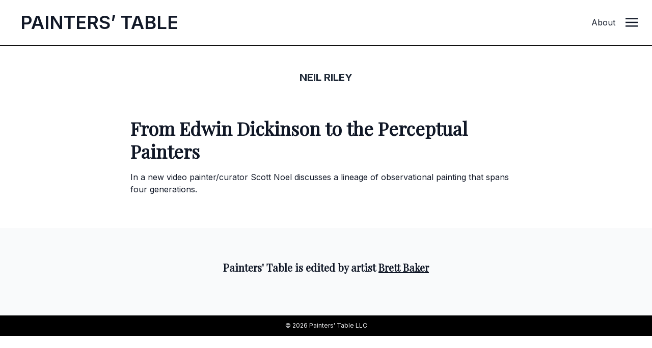

--- FILE ---
content_type: application/javascript; charset=UTF-8
request_url: https://www.painters-table.com/cdn-cgi/challenge-platform/scripts/jsd/main.js
body_size: 8175
content:
window._cf_chl_opt={AKGCx8:'b'};~function(B6,OA,OF,OU,Oh,ON,OC,Om,B0,B1){B6=J,function(v,O,BR,B5,B,V){for(BR={v:568,O:536,B:352,V:463,D:404,n:364,j:346,f:385,o:457,Y:560,H:407},B5=J,B=v();!![];)try{if(V=parseInt(B5(BR.v))/1+-parseInt(B5(BR.O))/2*(parseInt(B5(BR.B))/3)+parseInt(B5(BR.V))/4*(parseInt(B5(BR.D))/5)+-parseInt(B5(BR.n))/6+parseInt(B5(BR.j))/7+parseInt(B5(BR.f))/8*(-parseInt(B5(BR.o))/9)+parseInt(B5(BR.Y))/10*(parseInt(B5(BR.H))/11),O===V)break;else B.push(B.shift())}catch(D){B.push(B.shift())}}(L,126054),OA=this||self,OF=OA[B6(411)],OU=null,Oh=OI(),ON=function(VN,Vx,Vh,VK,VX,VG,Br,B,V,D,n){return VN={v:362,O:431,B:368,V:359,D:360},Vx={v:533,O:544,B:464,V:514,D:471,n:533,j:422,f:544,o:444,Y:383,H:424,s:479,l:383,k:476,i:458,d:363,E:408,P:444,z:420,Z:458,g:544,M:446,a:452,e:544,R:446,A:540,F:354,U:552,b:382,T:382},Vh={v:447,O:468,B:376},VK={v:447,O:476,B:376,V:382,D:450,n:564,j:494,f:442,o:450,Y:564,H:494,s:564,l:494,k:408,i:554,d:368,E:518,P:380,z:465,Z:363,g:554,M:490,a:480,e:363,R:458,A:388,F:353,U:489,b:461,T:442,S:531,G:410,X:528,Q:405,K:557,I:363,h:554,x:452,N:363,C:544,m:419,c:363,W:458,y:553,L0:371,L1:456,L2:450,L3:443,L4:562,L5:572,L6:556,L7:554,L8:554,L9:567,LL:485,Lt:380,LJ:554,Lv:523,LO:458,LB:405,LV:544,LD:526,Ln:483,Lj:537,Lr:485,Lf:470,Lo:486,LY:363,Lp:363,Lq:552},VX={v:445,O:426,B:447},VG={v:347,O:382},Br=B6,B={'cPKCy':Br(VN.v),'uDAmr':Br(VN.O),'XUfum':function(j,f){return f==j},'XxBxr':function(j,f,o,Y){return j(f,o,Y)},'zWpTI':function(j,f){return j===f},'kvxEH':function(j,f){return j+f},'tfvGQ':function(j,f,o){return j(f,o)},'xbeZF':function(j,f,o){return j(f,o)},'NuhMx':function(j,f){return j<f},'ULAcn':function(j,f){return j>f},'ubEGn':Br(VN.B),'mTAaf':function(j,f){return j<f},'aXZIV':function(j,f){return j-f},'kXIHM':function(j,f){return j|f},'kQzJI':function(j,f){return f&j},'gqxnw':function(j,f){return j(f)},'OdKcB':function(j,f){return j<<f},'bcUmq':function(j,f){return f==j},'Napxk':function(j,f){return j-f},'iMToj':function(j,f){return j-f},'yUWUU':function(j,f){return j-f},'vRMAI':function(j,f){return f!==j},'hoMCr':function(j,f){return j>f},'ueYqz':function(j,f){return f|j},'bWIcK':function(j,f){return j<<f},'xtiiE':function(j,f){return j|f},'HcVvc':function(j,f){return j<f},'QybRF':function(j,f){return f|j},'ZsjNk':function(j,f){return f&j},'pKzJT':function(j,f){return j-f},'JMHco':function(j,f){return f==j},'SDFGi':function(j,f){return j(f)},'QkFjb':function(j,f){return f==j},'dBtiA':function(j,f){return j*f},'ThyXh':function(j,f){return f!=j},'pfMoo':function(j,f){return j(f)},'MKVmo':function(j,f){return f*j},'eYOyD':function(j,f){return f!=j},'Ueahy':function(j,f){return f&j},'JxPJM':function(j,f){return j(f)},'Ywlhk':function(j,f){return j(f)},'VQLfc':function(j,f){return j-f}},V=String[Br(VN.V)],D={'h':function(j,Bf){return Bf=Br,B[Bf(VX.v)]===Bf(VX.O)?n()!==null:B[Bf(VX.B)](null,j)?'':D.g(j,6,function(o,Bo){return Bo=Bf,B[Bo(VG.v)][Bo(VG.O)](o)})},'g':function(j,o,Y,BY,H,s,i,E,P,z,Z,M,R,A,F,U,T,S,X,Q,K){if(BY=Br,B[BY(VK.v)](null,j))return'';for(s={},i={},E='',P=2,z=3,Z=2,M=[],R=0,A=0,F=0;B[BY(VK.O)](F,j[BY(VK.B)]);F+=1)if(U=j[BY(VK.V)](F),Object[BY(VK.D)][BY(VK.n)][BY(VK.j)](s,U)||(s[U]=z++,i[U]=!0),T=B[BY(VK.f)](E,U),Object[BY(VK.o)][BY(VK.Y)][BY(VK.H)](s,T))E=T;else{if(Object[BY(VK.o)][BY(VK.s)][BY(VK.l)](i,E)){if(B[BY(VK.k)](256,E[BY(VK.i)](0))){if(BY(VK.d)===B[BY(VK.E)]){for(H=0;B[BY(VK.P)](H,Z);R<<=1,A==B[BY(VK.z)](o,1)?(A=0,M[BY(VK.Z)](Y(R)),R=0):A++,H++);for(S=E[BY(VK.g)](0),H=0;8>H;R=B[BY(VK.M)](R<<1,B[BY(VK.a)](S,1)),A==B[BY(VK.z)](o,1)?(A=0,M[BY(VK.e)](B[BY(VK.R)](Y,R)),R=0):A++,S>>=1,H++);}else(X=E[P],Q=B[BY(VK.A)](z,Z,o,X),M(Q))?(K=B[BY(VK.F)]('s',Q)&&!X[BY(VK.U)](Q[X]),B[BY(VK.F)](BY(VK.b),B[BY(VK.T)](K,X))?B[BY(VK.S)](I,E+X,Q):K||B[BY(VK.G)](x,N+X,C[X])):S(G+X,Q)}else{for(S=1,H=0;H<Z;R=B[BY(VK.M)](B[BY(VK.X)](R,1),S),B[BY(VK.Q)](A,B[BY(VK.K)](o,1))?(A=0,M[BY(VK.I)](Y(R)),R=0):A++,S=0,H++);for(S=E[BY(VK.h)](0),H=0;16>H;R=R<<1.58|1&S,A==B[BY(VK.x)](o,1)?(A=0,M[BY(VK.N)](Y(R)),R=0):A++,S>>=1,H++);}P--,P==0&&(P=Math[BY(VK.C)](2,Z),Z++),delete i[E]}else for(S=s[E],H=0;H<Z;R=B[BY(VK.M)](R<<1.12,S&1.84),A==B[BY(VK.m)](o,1)?(A=0,M[BY(VK.c)](B[BY(VK.W)](Y,R)),R=0):A++,S>>=1,H++);E=(P--,P==0&&(P=Math[BY(VK.C)](2,Z),Z++),s[T]=z++,String(U))}if(''!==E){if(BY(VK.y)===BY(VK.L0))n(BY(VK.L1));else{if(Object[BY(VK.L2)][BY(VK.Y)][BY(VK.H)](i,E)){if(B[BY(VK.L3)](BY(VK.L4),BY(VK.L5))){if(B[BY(VK.L6)](256,E[BY(VK.L7)](0))){for(H=0;H<Z;R<<=1,o-1==A?(A=0,M[BY(VK.e)](Y(R)),R=0):A++,H++);for(S=E[BY(VK.L8)](0),H=0;8>H;R=B[BY(VK.L9)](B[BY(VK.LL)](R,1),1&S),o-1==A?(A=0,M[BY(VK.c)](Y(R)),R=0):A++,S>>=1,H++);}else{for(S=1,H=0;B[BY(VK.Lt)](H,Z);R=R<<1.46|S,o-1==A?(A=0,M[BY(VK.e)](Y(R)),R=0):A++,S=0,H++);for(S=E[BY(VK.LJ)](0),H=0;B[BY(VK.L6)](16,H);R=B[BY(VK.Lv)](R<<1,1&S),A==B[BY(VK.K)](o,1)?(A=0,M[BY(VK.e)](B[BY(VK.LO)](Y,R)),R=0):A++,S>>=1,H++);}P--,B[BY(VK.LB)](0,P)&&(P=Math[BY(VK.LV)](2,Z),Z++),delete i[E]}else return n[BY(VK.LD)](function(){}),'p'}else for(S=s[E],H=0;B[BY(VK.Ln)](H,Z);R=B[BY(VK.Lj)](B[BY(VK.Lr)](R,1),B[BY(VK.Lf)](S,1)),A==B[BY(VK.Lo)](o,1)?(A=0,M[BY(VK.LY)](Y(R)),R=0):A++,S>>=1,H++);P--,P==0&&Z++}}for(S=2,H=0;H<Z;R=B[BY(VK.L9)](R<<1,1&S),A==B[BY(VK.K)](o,1)?(A=0,M[BY(VK.I)](Y(R)),R=0):A++,S>>=1,H++);for(;;)if(R<<=1,o-1==A){M[BY(VK.Lp)](Y(R));break}else A++;return M[BY(VK.Lq)]('')},'j':function(j,VI,Bp){return VI={v:554},Bp=Br,B[Bp(Vh.v)](null,j)?'':B[Bp(Vh.O)]('',j)?null:D.i(j[Bp(Vh.B)],32768,function(f,Bq){return Bq=Bp,j[Bq(VI.v)](f)})},'i':function(j,o,Y,BH,H,s,i,E,P,z,Z,M,R,A,F,U,S,T){for(BH=Br,H=[],s=4,i=4,E=3,P=[],M=B[BH(Vx.v)](Y,0),R=o,A=1,z=0;3>z;H[z]=z,z+=1);for(F=0,U=Math[BH(Vx.O)](2,2),Z=1;Z!=U;)if(BH(Vx.B)!==BH(Vx.V))T=R&M,R>>=1,B[BH(Vx.D)](0,R)&&(R=o,M=B[BH(Vx.n)](Y,A++)),F|=B[BH(Vx.j)](0<T?1:0,Z),Z<<=1;else return;switch(F){case 0:for(F=0,U=Math[BH(Vx.f)](2,8),Z=1;B[BH(Vx.o)](Z,U);T=M&R,R>>=1,0==R&&(R=o,M=B[BH(Vx.Y)](Y,A++)),F|=B[BH(Vx.H)](0<T?1:0,Z),Z<<=1);S=V(F);break;case 1:for(F=0,U=Math[BH(Vx.O)](2,16),Z=1;B[BH(Vx.s)](Z,U);T=R&M,R>>=1,R==0&&(R=o,M=B[BH(Vx.l)](Y,A++)),F|=(B[BH(Vx.k)](0,T)?1:0)*Z,Z<<=1);S=B[BH(Vx.i)](V,F);break;case 2:return''}for(z=H[3]=S,P[BH(Vx.d)](S);;){if(B[BH(Vx.E)](A,j))return'';for(F=0,U=Math[BH(Vx.O)](2,E),Z=1;B[BH(Vx.P)](Z,U);T=B[BH(Vx.z)](M,R),R>>=1,R==0&&(R=o,M=B[BH(Vx.Z)](Y,A++)),F|=(0<T?1:0)*Z,Z<<=1);switch(S=F){case 0:for(F=0,U=Math[BH(Vx.g)](2,8),Z=1;U!=Z;T=R&M,R>>=1,0==R&&(R=o,M=Y(A++)),F|=Z*(0<T?1:0),Z<<=1);H[i++]=B[BH(Vx.M)](V,F),S=B[BH(Vx.a)](i,1),s--;break;case 1:for(F=0,U=Math[BH(Vx.e)](2,16),Z=1;Z!=U;T=R&M,R>>=1,0==R&&(R=o,M=B[BH(Vx.R)](Y,A++)),F|=(0<T?1:0)*Z,Z<<=1);H[i++]=B[BH(Vx.A)](V,F),S=B[BH(Vx.F)](i,1),s--;break;case 2:return P[BH(Vx.U)]('')}if(0==s&&(s=Math[BH(Vx.g)](2,E),E++),H[S])S=H[S];else if(S===i)S=z+z[BH(Vx.b)](0);else return null;P[BH(Vx.d)](S),H[i++]=z+S[BH(Vx.T)](0),s--,z=S,0==s&&(s=Math[BH(Vx.f)](2,E),E++)}}},n={},n[Br(VN.D)]=D.h,n}(),OC={},OC[B6(377)]='o',OC[B6(509)]='s',OC[B6(513)]='u',OC[B6(393)]='z',OC[B6(573)]='n',OC[B6(432)]='I',OC[B6(517)]='b',Om=OC,OA[B6(511)]=function(O,B,V,D,DJ,Dt,DL,Bd,j,Y,H,s,i,E,P){if(DJ={v:542,O:535,B:398,V:350,D:535,n:396,j:448,f:555,o:545,Y:389,H:525,s:376,l:532,k:482,i:369,d:489,E:547,P:461,z:341},Dt={v:449,O:473,B:376,V:394,D:472},DL={v:450,O:564,B:494,V:363},Bd=B6,j={'xixVV':function(z,Z){return z<Z},'jZDjn':function(z,Z){return z===Z},'cfuKt':function(z,Z){return z===Z},'EEAyE':function(z,Z){return z<Z},'QAbjQ':function(z,Z,g,M){return z(Z,g,M)},'potrO':function(z,Z){return z(Z)},'FwGqD':function(z,Z){return z===Z},'tHoip':function(z,Z){return Z===z},'UYrTk':function(z,Z,g){return z(Z,g)}},j[Bd(DJ.v)](null,B)||B===void 0)return D;for(Y=Oy(B),O[Bd(DJ.O)][Bd(DJ.B)]&&(Y=Y[Bd(DJ.V)](O[Bd(DJ.D)][Bd(DJ.B)](B))),Y=O[Bd(DJ.n)][Bd(DJ.j)]&&O[Bd(DJ.f)]?O[Bd(DJ.n)][Bd(DJ.j)](new O[(Bd(DJ.f))](Y)):function(z,Bw,Z){for(Bw=Bd,z[Bw(Dt.v)](),Z=0;j[Bw(Dt.O)](Z,z[Bw(Dt.B)]);j[Bw(Dt.V)](z[Z],z[Z+1])?z[Bw(Dt.D)](Z+1,1):Z+=1);return z}(Y),H='nAsAaAb'.split('A'),H=H[Bd(DJ.o)][Bd(DJ.Y)](H),s=0;j[Bd(DJ.H)](s,Y[Bd(DJ.s)]);i=Y[s],E=j[Bd(DJ.l)](OW,O,B,i),j[Bd(DJ.k)](H,E)?(P=j[Bd(DJ.i)]('s',E)&&!O[Bd(DJ.d)](B[i]),j[Bd(DJ.E)](Bd(DJ.P),V+i)?o(V+i,E):P||j[Bd(DJ.z)](o,V+i,B[i])):o(V+i,E),s++);return D;function o(z,Z,Bi){Bi=J,Object[Bi(DL.v)][Bi(DL.O)][Bi(DL.B)](D,Z)||(D[Z]=[]),D[Z][Bi(DL.V)](z)}},B0=B6(454)[B6(497)](';'),B1=B0[B6(545)][B6(389)](B0),OA[B6(574)]=function(v,O,Do,Df,BE,B,V,D,n,j){for(Do={v:551,O:376,B:366,V:376,D:501,n:343,j:363,f:491},Df={v:539,O:415,B:379,V:363,D:467,n:554,j:402,f:361},BE=B6,B={'ZxhNi':function(o,Y){return o==Y},'RNwOd':function(o,Y){return o===Y},'jueKX':function(o,Y){return o(Y)}},V=Object[BE(Do.v)](O),D=0;D<V[BE(Do.O)];D++)if(n=V[D],B[BE(Do.B)]('f',n)&&(n='N'),v[n]){for(j=0;j<O[V[D]][BE(Do.V)];-1===v[n][BE(Do.D)](O[V[D]][j])&&(B[BE(Do.n)](B1,O[V[D]][j])||v[n][BE(Do.j)]('o.'+O[V[D]][j])),j++);}else v[n]=O[V[D]][BE(Do.f)](function(o,Dr,Bz,Y){if(Dr={v:378},Bz=BE,Y={'EaxlA':function(H,s){return H<s},'kEQql':function(H,s){return H-s},'ILXPx':function(H,s){return H(s)},'QijqU':function(H,s){return H>s},'RFuaV':function(H,s,BP){return BP=J,B[BP(Dr.v)](H,s)}},Bz(Df.v)!==Bz(Df.v)){for(S=0;Y[Bz(Df.O)](G,X);K<<=1,I==Y[Bz(Df.B)](h,1)?(x=0,N[Bz(Df.V)](Y[Bz(Df.D)](C,m)),V=0):W++,Q++);for(y=L0[Bz(Df.n)](0),L1=0;Y[Bz(Df.j)](8,L2);L4=1&L6|L5<<1,Y[Bz(Df.f)](L7,L8-1)?(L9=0,LL[Bz(Df.V)](Lt(LJ)),Lv=0):LO++,LB>>=1,L3++);}else return'o.'+o})},B3();function Oy(v,D0,Bk,O){for(D0={v:350,O:551,B:527},Bk=B6,O=[];null!==v;O=O[Bk(D0.v)](Object[Bk(D0.O)](v)),v=Object[Bk(D0.B)](v));return O}function OX(Bh,BJ,v,O){return Bh={v:373,O:529,B:440},BJ=B6,v={'aSOpA':function(B,V){return B(V)}},O=OA[BJ(Bh.v)],Math[BJ(Bh.O)](+v[BJ(Bh.B)](atob,O.t))}function Ox(D,n,V9,Bj,j,f,o,Y,H,s,l,k,i,d,E,P){if(V9={v:478,O:414,B:416,V:374,D:566,n:375,j:549,f:497,o:387,Y:373,H:550,s:342,l:550,k:406,i:381,d:342,E:381,P:571,z:342,Z:541,g:488,M:370,a:478,e:496,R:484,A:575,F:548,U:521,b:559,T:546,S:436,G:512,X:534,Q:492,K:360},Bj=B6,j={},j[Bj(V9.v)]=function(z,Z){return z+Z},j[Bj(V9.O)]=function(z,Z){return z+Z},j[Bj(V9.B)]=Bj(V9.V),f=j,!OG(0))return![];Y=(o={},o[Bj(V9.D)]=D,o[Bj(V9.n)]=n,o);try{for(H=Bj(V9.j)[Bj(V9.f)]('|'),s=0;!![];){switch(H[s++]){case'0':d[Bj(V9.o)]=2500;continue;case'1':l=OA[Bj(V9.Y)];continue;case'2':i=(k={},k[Bj(V9.H)]=OA[Bj(V9.s)][Bj(V9.l)],k[Bj(V9.k)]=OA[Bj(V9.s)][Bj(V9.k)],k[Bj(V9.i)]=OA[Bj(V9.d)][Bj(V9.E)],k[Bj(V9.P)]=OA[Bj(V9.z)][Bj(V9.Z)],k[Bj(V9.g)]=Oh,k);continue;case'3':d=new OA[(Bj(V9.M))]();continue;case'4':E=f[Bj(V9.a)](f[Bj(V9.O)](Bj(V9.e),OA[Bj(V9.d)][Bj(V9.R)])+Bj(V9.A),l.r)+Bj(V9.F);continue;case'5':d[Bj(V9.U)](f[Bj(V9.B)],E);continue;case'6':d[Bj(V9.b)]=function(){};continue;case'7':P={},P[Bj(V9.T)]=Y,P[Bj(V9.S)]=i,P[Bj(V9.G)]=Bj(V9.X),d[Bj(V9.Q)](ON[Bj(V9.K)](P));continue}break}}catch(z){}}function Ob(v,Bb,BU,B8,O,B){Bb={v:453},BU={v:434,O:355,B:418},B8=B6,O={'ijctS':function(V,D){return V(D)},'OMIUW':function(V){return V()}},B=B2(),OK(B.r,function(V,B7){B7=J,typeof v===B7(BU.v)&&O[B7(BU.O)](v,V),O[B7(BU.B)](Ou)}),B.e&&Ox(B8(Bb.v),B.e)}function B2(Dp,BZ,B,V,D,n,j,f){B=(Dp={v:563,O:400,B:428,V:507,D:348,n:475,j:409,f:502,o:439,Y:357,H:538,s:430,l:578,k:481,i:460,d:401,E:576,P:429,z:417},BZ=B6,{'lLlBK':BZ(Dp.v),'Qgmda':function(o,Y,H,s,l){return o(Y,H,s,l)},'pvbOo':BZ(Dp.O),'EzNRh':BZ(Dp.B)});try{return BZ(Dp.V)===BZ(Dp.D)?B[BZ(Dp.n)]()<V:(V=OF[BZ(Dp.j)](BZ(Dp.f)),V[BZ(Dp.o)]=B[BZ(Dp.Y)],V[BZ(Dp.H)]='-1',OF[BZ(Dp.s)][BZ(Dp.l)](V),D=V[BZ(Dp.k)],n={},n=B[BZ(Dp.i)](pRIb1,D,D,'',n),n=pRIb1(D,D[BZ(Dp.d)]||D[B[BZ(Dp.E)]],'n.',n),n=pRIb1(D,V[B[BZ(Dp.P)]],'d.',n),OF[BZ(Dp.s)][BZ(Dp.z)](V),j={},j.r=n,j.e=null,j)}catch(Y){return f={},f.r={},f.e=Y,f}}function OW(O,B,V,Vy,Bl,D,n,j){D=(Vy={v:434,O:455,B:403,V:451,D:377,n:526,j:396,f:474,o:396,Y:505,H:412},Bl=B6,{'qqydp':function(o,Y){return o==Y},'xSTPz':Bl(Vy.v),'aERyG':function(o,Y,H){return o(Y,H)}});try{Bl(Vy.O)!==Bl(Vy.B)?n=B[V]:O()}catch(Y){return'i'}if(n==null)return n===void 0?'u':'x';if(D[Bl(Vy.V)](Bl(Vy.D),typeof n))try{if(Bl(Vy.v)==typeof n[Bl(Vy.n)])return n[Bl(Vy.n)](function(){}),'p'}catch(H){}return O[Bl(Vy.j)][Bl(Vy.f)](n)?'a':n===O[Bl(Vy.o)]?'D':n===!0?'T':n===!1?'F':(j=typeof n,D[Bl(Vy.V)](D[Bl(Vy.Y)],j)?D[Bl(Vy.H)](Oc,O,n)?'N':'f':Om[j]||'?')}function OS(){return OT()!==null}function OI(V5,Bn){return V5={v:504},Bn=B6,crypto&&crypto[Bn(V5.v)]?crypto[Bn(V5.v)]():''}function B4(V,D,Dz,Be,n,j,H,f,o,s){if(Dz={v:561,O:441,B:510,V:579,D:433,n:519,j:367,f:522,o:543,Y:391,H:561,s:493,l:376,k:501,i:363,d:491,E:579,P:512,z:565,Z:423,g:579,M:349,a:530,e:512,R:367,A:565,F:522,U:390,b:530},Be=B6,n={},n[Be(Dz.v)]=function(Y,H){return Y===H},n[Be(Dz.O)]=Be(Dz.B),n[Be(Dz.V)]=Be(Dz.D),n[Be(Dz.n)]=Be(Dz.j),n[Be(Dz.f)]=Be(Dz.o),j=n,!V[Be(Dz.Y)]){if(j[Be(Dz.H)](j[Be(Dz.O)],Be(Dz.s))){if(H=a[s],'f'===H&&(H='N'),R[H]){for(s=0;s<A[F[U]][Be(Dz.l)];-1===b[H][Be(Dz.k)](T[S[G]][s])&&(X(Q[K[I]][s])||h[H][Be(Dz.i)]('o.'+x[N[C]][s])),s++);}else m[H]=c[W[y]][Be(Dz.d)](function(L3){return'o.'+L3})}else return}j[Be(Dz.v)](D,j[Be(Dz.E)])?(f={},f[Be(Dz.P)]=j[Be(Dz.n)],f[Be(Dz.z)]=V.r,f[Be(Dz.Z)]=j[Be(Dz.g)],OA[Be(Dz.M)][Be(Dz.a)](f,'*')):(o={},o[Be(Dz.e)]=Be(Dz.R),o[Be(Dz.A)]=V.r,o[Be(Dz.Z)]=j[Be(Dz.F)],o[Be(Dz.U)]=D,OA[Be(Dz.M)][Be(Dz.b)](o,'*'))}function OG(v,BK,Bt){return BK={v:475},Bt=B6,Math[Bt(BK.v)]()<v}function J(t,v,O,B){return t=t-341,O=L(),B=O[t],B}function B3(Dw,Dd,Dk,Bg,v,O,B,V,D){if(Dw={v:524,O:386,B:373,V:569,D:524,n:459,j:503,f:351,o:425,Y:508,H:427,s:365},Dd={v:503,O:358,B:344,V:427,D:569,n:516,j:365},Dk={v:520},Bg=B6,v={'KYTts':function(n){return n()},'ZvSiA':function(n){return n()},'fAoRq':function(n,j){return j!==n},'DwRZq':Bg(Dw.v),'vpjxI':Bg(Dw.O)},O=OA[Bg(Dw.B)],!O)return;if(!OQ())return;(B=![],V=function(BM){if(BM=Bg,!B){if(B=!![],!v[BM(Dk.v)](OQ))return;Ob(function(n){B4(O,n)})}},OF[Bg(Dw.V)]!==Bg(Dw.D))?V():OA[Bg(Dw.n)]?v[Bg(Dw.j)](Bg(Dw.f),v[Bg(Dw.o)])?OF[Bg(Dw.n)](Bg(Dw.Y),V):v[Bg(Dw.H)](O):(D=OF[Bg(Dw.s)]||function(){},OF[Bg(Dw.s)]=function(Ba){if(Ba=Bg,v[Ba(Dd.v)](Ba(Dd.O),Ba(Dd.B)))v[Ba(Dd.V)](D),OF[Ba(Dd.D)]!==v[Ba(Dd.n)]&&(OF[Ba(Dd.j)]=D,V());else return null})}function Ou(BQ,BL,v,O){if(BQ={v:499},BL=B6,v={'JSaoH':function(B,V,D){return B(V,D)}},O=OT(),O===null)return;OU=(OU&&clearTimeout(OU),v[BL(BQ.v)](setTimeout,function(){Ob()},O*1e3))}function Oc(v,O,VC,Bs){return VC={v:577,O:450,B:384,V:494,D:501,n:462},Bs=B6,O instanceof v[Bs(VC.v)]&&0<v[Bs(VC.v)][Bs(VC.O)][Bs(VC.B)][Bs(VC.V)](O)[Bs(VC.D)](Bs(VC.n))}function OK(v,O,V4,V3,V2,V1,BO,B,V,D,n){V4={v:387,O:456,B:373,V:356,D:342,n:370,j:521,f:374,o:413,Y:496,H:484,s:506,l:391,k:387,i:559,d:558,E:487,P:469,z:421,Z:570,g:421,M:492,a:360,e:498},V3={v:477,O:438},V2={v:395,O:437,B:395,V:433,D:392,n:395},V1={v:345},BO=B6,B={'ulPPT':BO(V4.v),'aiOKN':function(j,f){return j<f},'gXxlb':function(j,f){return j(f)},'DgEAF':BO(V4.O),'RZMec':function(j,f){return j+f},'bpouC':function(j){return j()}},V=OA[BO(V4.B)],console[BO(V4.V)](OA[BO(V4.D)]),D=new OA[(BO(V4.n))](),D[BO(V4.j)](BO(V4.f),B[BO(V4.o)](BO(V4.Y),OA[BO(V4.D)][BO(V4.H)])+BO(V4.s)+V.r),V[BO(V4.l)]&&(D[BO(V4.k)]=5e3,D[BO(V4.i)]=function(BB){BB=BO,O(B[BB(V1.v)])}),D[BO(V4.d)]=function(BV){BV=BO,D[BV(V2.v)]>=200&&B[BV(V2.O)](D[BV(V2.B)],300)?O(BV(V2.V)):O(BV(V2.D)+D[BV(V2.n)])},D[BO(V4.E)]=function(BD){BD=BO,B[BD(V3.v)](O,B[BD(V3.O)])},n={'t':B[BO(V4.P)](OX),'lhr':OF[BO(V4.z)]&&OF[BO(V4.z)][BO(V4.Z)]?OF[BO(V4.g)][BO(V4.Z)]:'','api':V[BO(V4.l)]?!![]:![],'c':OS(),'payload':v},D[BO(V4.M)](ON[BO(V4.a)](JSON[BO(V4.e)](n)))}function OQ(Bm,Bv,O,B,V,D,n,j,f){for(Bm={v:495,O:399,B:397,V:500,D:515,n:495,j:497,f:529,o:397,Y:372,H:500},Bv=B6,O={},O[Bv(Bm.v)]=Bv(Bm.O),O[Bv(Bm.B)]=function(o,Y){return o/Y},O[Bv(Bm.V)]=function(o,Y){return o>Y},O[Bv(Bm.D)]=function(o,Y){return o-Y},B=O,V=B[Bv(Bm.n)][Bv(Bm.j)]('|'),D=0;!![];){switch(V[D++]){case'0':n=Math[Bv(Bm.f)](B[Bv(Bm.o)](Date[Bv(Bm.Y)](),1e3));continue;case'1':j=OX();continue;case'2':f=3600;continue;case'3':return!![];case'4':if(B[Bv(Bm.H)](B[Bv(Bm.D)](n,j),f))return![];continue}break}}function L(DZ){return DZ='charCodeAt,Set,hoMCr,Napxk,onload,ontimeout,654430rmdJgg,yaevZ,mqAgc,display: none,hasOwnProperty,sid,AdeF3,ueYqz,184788LGumEN,readyState,href,pkLOA2,CmzUy,number,rxvNi8,/b/ov1/0.5835979148281372:1770031601:TO-ZpI58mVyg1qcul71oIxwflHe-IsX6D_4FBwCb_OU/,pvbOo,Function,appendChild,GZqvO,UYrTk,_cf_chl_opt,jueKX,ZYYRo,ulPPT,1590680LhntZr,cPKCy,EbZWs,parent,concat,BFyBE,547824afascF,zWpTI,VQLfc,ijctS,log,lLlBK,oBTqv,fromCharCode,ErMDY,RFuaV,WJkTlVSmPI1O-rvst4Hq6n59c8ix0XfFpwyzLGC7MKh+goZeQ2bRDBEYuUA3dN$ja,push,501516NFRLkx,onreadystatechange,RNwOd,cloudflare-invisible,okuMu,FwGqD,XMLHttpRequest,cJaEa,now,__CF$cv$params,POST,TYlZ6,length,object,ZxhNi,kEQql,mTAaf,LRmiB4,charAt,pfMoo,toString,169840RIWnWR,TUsmE,timeout,XxBxr,bind,detail,api,http-code:,symbol,jZDjn,status,Array,DJcou,getOwnPropertyNames,2|1|0|4|3,navigator,clientInformation,QijqU,xKqZP,65DIKlpb,bcUmq,SSTpq3,22OQLmiu,ULAcn,createElement,xbeZF,document,aERyG,RZMec,ahDqh,EaxlA,oMIjb,removeChild,OMIUW,yUWUU,Ueahy,location,dBtiA,event,MKVmo,vpjxI,ieKzB,ZvSiA,contentDocument,EzNRh,body,uRmdR,bigint,success,function,htaLV,chctx,aiOKN,DgEAF,style,aSOpA,WgUOQ,kvxEH,vRMAI,ThyXh,uDAmr,JxPJM,XUfum,from,sort,prototype,qqydp,iMToj,error on cf_chl_props,_cf_chl_opt;JJgc4;PJAn2;kJOnV9;IWJi4;OHeaY1;DqMg0;FKmRv9;LpvFx1;cAdz2;PqBHf2;nFZCC5;ddwW5;pRIb1;rxvNi8;RrrrA2;erHi9,aoRjs,xhr-error,81tnifpT,gqxnw,addEventListener,Qgmda,d.cookie,[native code],12432MbhiqX,mPIOi,aXZIV,0|4|2|3|1,ILXPx,JMHco,bpouC,ZsjNk,QkFjb,splice,xixVV,isArray,random,NuhMx,gXxlb,VGFVy,eYOyD,kQzJI,contentWindow,potrO,HcVvc,AKGCx8,bWIcK,pKzJT,onerror,JBxy9,isNaN,kXIHM,map,send,kwEOh,call,GWKsm,/cdn-cgi/challenge-platform/h/,split,stringify,JSaoH,DeCZk,indexOf,iframe,fAoRq,randomUUID,xSTPz,/jsd/oneshot/d251aa49a8a3/0.5835979148281372:1770031601:TO-ZpI58mVyg1qcul71oIxwflHe-IsX6D_4FBwCb_OU/,ZFQrc,DOMContentLoaded,string,YMwup,pRIb1,source,undefined,FloWt,eFvUH,DwRZq,boolean,ubEGn,QxdYj,KYTts,open,EkTcB,xtiiE,loading,EEAyE,catch,getPrototypeOf,OdKcB,floor,postMessage,tfvGQ,QAbjQ,SDFGi,jsd,Object,2MiKPRl,QybRF,tabIndex,hBKRt,Ywlhk,aUjz8,cfuKt,error,pow,includes,errorInfoObject,tHoip,/invisible/jsd,1|4|3|5|0|6|2|7,CnwA5,keys,join,Dztxy'.split(','),L=function(){return DZ},L()}function OT(BS,B9,O,B,V,D,n,j){for(BS={v:435,O:466,B:497,V:373,D:435,n:573},B9=B6,O={},O[B9(BS.v)]=function(f,o){return f!==o},B=O,V=B9(BS.O)[B9(BS.B)]('|'),D=0;!![];){switch(V[D++]){case'0':n=OA[B9(BS.V)];continue;case'1':return j;case'2':j=n.i;continue;case'3':if(B[B9(BS.D)](typeof j,B9(BS.n))||j<30)return null;continue;case'4':if(!n)return null;continue}break}}}()